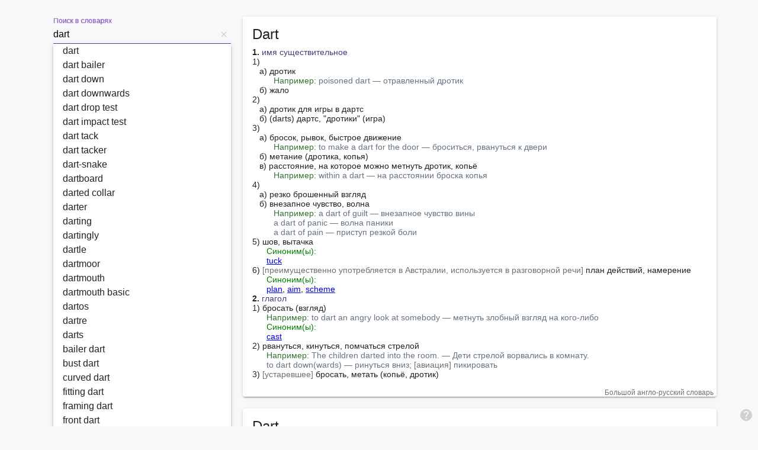

--- FILE ---
content_type: application/javascript
request_url: https://melodict.com/runtime.js
body_size: 83
content:
(()=>{"use strict";var e,_={},p={};function n(e){var a=p[e];if(void 0!==a)return a.exports;var r=p[e]={exports:{}};return _[e](r,r.exports,n),r.exports}n.m=_,e=[],n.O=(a,r,u,l)=>{if(!r){var o=1/0;for(f=0;f<e.length;f++){for(var[r,u,l]=e[f],s=!0,t=0;t<r.length;t++)(!1&l||o>=l)&&Object.keys(n.O).every(h=>n.O[h](r[t]))?r.splice(t--,1):(s=!1,l<o&&(o=l));if(s){e.splice(f--,1);var c=u();void 0!==c&&(a=c)}}return a}l=l||0;for(var f=e.length;f>0&&e[f-1][2]>l;f--)e[f]=e[f-1];e[f]=[r,u,l]},n.n=e=>{var a=e&&e.__esModule?()=>e.default:()=>e;return n.d(a,{a}),a},n.d=(e,a)=>{for(var r in a)n.o(a,r)&&!n.o(e,r)&&Object.defineProperty(e,r,{enumerable:!0,get:a[r]})},n.o=(e,a)=>Object.prototype.hasOwnProperty.call(e,a),(()=>{var e={666:0};n.O.j=u=>0===e[u];var a=(u,l)=>{var t,c,[f,o,s]=l,v=0;if(f.some(d=>0!==e[d])){for(t in o)n.o(o,t)&&(n.m[t]=o[t]);if(s)var b=s(n)}for(u&&u(l);v<f.length;v++)n.o(e,c=f[v])&&e[c]&&e[c][0](),e[c]=0;return n.O(b)},r=self.webpackChunkmy_app=self.webpackChunkmy_app||[];r.forEach(a.bind(null,0)),r.push=a.bind(null,r.push.bind(r))})()})();